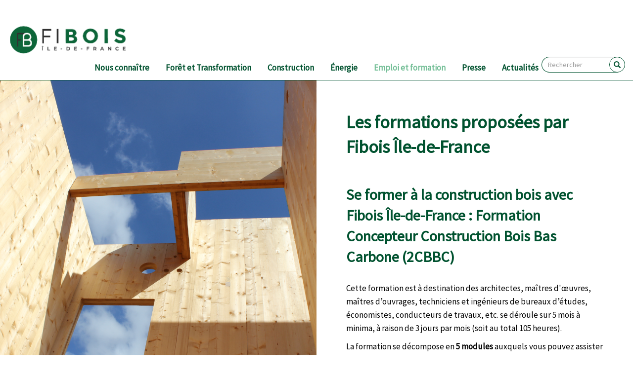

--- FILE ---
content_type: text/html; charset=UTF-8
request_url: http://fibois-idf.fr/node/333
body_size: 11956
content:
<!DOCTYPE html>
<html  lang="fr" dir="ltr" prefix="content: http://purl.org/rss/1.0/modules/content/  dc: http://purl.org/dc/terms/  foaf: http://xmlns.com/foaf/0.1/  og: http://ogp.me/ns#  rdfs: http://www.w3.org/2000/01/rdf-schema#  schema: http://schema.org/  sioc: http://rdfs.org/sioc/ns#  sioct: http://rdfs.org/sioc/types#  skos: http://www.w3.org/2004/02/skos/core#  xsd: http://www.w3.org/2001/XMLSchema# ">
  <head>
    <meta charset="utf-8" />
<script async src="https://www.googletagmanager.com/gtag/js?id=UA-185382196-1"></script>
<script>window.dataLayer = window.dataLayer || [];function gtag(){dataLayer.push(arguments)};gtag("js", new Date());gtag("config", "UA-185382196-1", {"groups":"default","anonymize_ip":true});</script>
<meta name="Generator" content="Drupal 8 (https://www.drupal.org)" />
<meta name="MobileOptimized" content="width" />
<meta name="HandheldFriendly" content="true" />
<meta name="viewport" content="width=575px" />
<link rel="shortcut icon" href="/sites/default/files/favicon_0.png" type="image/png" />
<link rel="canonical" href="http://fibois-idf.fr/se-former-avec-fibois-ile-de-france" />
<link rel="shortlink" href="http://fibois-idf.fr/node/333" />
<link rel="revision" href="http://fibois-idf.fr/se-former-avec-fibois-ile-de-france" />

    <title>Les formations proposées par Fibois Île-de-France | FIBois Ile-de-France L’interprofession francilienne de la forêt et du bois</title>
    <link rel="stylesheet" media="all" href="/sites/default/files/css/css_WLFV5rvsvBvtOrgHE3wxRbH4D-zFpyKrFKFZ8yhUT5Q.css" />
<link rel="stylesheet" media="all" href="https://cdn.jsdelivr.net/npm/bootstrap@3.4.1/dist/css/bootstrap.min.css" />
<link rel="stylesheet" media="all" href="https://cdn.jsdelivr.net/npm/@unicorn-fail/drupal-bootstrap-styles@0.0.2/dist/3.4.0/8.x-3.x/drupal-bootstrap.min.css" />
<link rel="stylesheet" media="all" href="/sites/default/files/css/css_7DgA1hcUhqKw__K-xtBXNLuyPq_mlX7KAdblnDo_amc.css" />

    
<!--[if lte IE 8]>
<script src="/sites/default/files/js/js_VtafjXmRvoUgAzqzYTA3Wrjkx9wcWhjP0G4ZnnqRamA.js"></script>
<![endif]-->
<script src="https://use.fontawesome.com/releases/v6.1.0/js/all.js" defer crossorigin="anonymous"></script>
<script src="https://use.fontawesome.com/releases/v6.1.0/js/v4-shims.js" defer crossorigin="anonymous"></script>

    <link href="https://fonts.googleapis.com/css?family=Source+Sans+Pro:wght@400;700;900&display=swap" rel="stylesheet" />
    <link href="https://fonts.googleapis.com/css2?family=Source+Serif+Pro:wght@400;700;900&display=swap" rel="stylesheet" />
  </head>
  <body class="path-node page-node-type-page-standard navbar-is-static-top has-glyphicons">
    <a href="#main-content" class="visually-hidden focusable skip-link">
      Aller au contenu principal
    </a>
    
      <div class="dialog-off-canvas-main-canvas" data-off-canvas-main-canvas>
              <header class="navbar navbar-default navbar-static-top" id="navbar" role="banner">
              <div class="container">
            <div class="navbar-header">
          <div class="region region-navigation">
          <a class="logo navbar-btn pull-left" href="/index.php/" title="Accueil" rel="home">
      <img src="/sites/default/files/logo-fibois-2.png" alt="Accueil" />
    </a>
      <nav role="navigation" aria-labelledby="block-fibois-theme-main-menu-menu" id="block-fibois-theme-main-menu">
            <h2 class="sr-only" id="block-fibois-theme-main-menu-menu">Navigation principale</h2>

      
      <ul block="block-fibois-theme-main-menu" class="menu menu--main nav navbar-nav">
                      <li class="expanded dropdown first">
                                        <a href="/nous-connaitre" data-drupal-link-system-path="node/3">Nous connaître</a>
                        <ul block="block-fibois-theme-main-menu" class="dropdown-menu">
                      <li class="first">
                                        <a href="/les-enjeux-de-la-filiere-foret-bois-en-ile-de-france" data-drupal-link-system-path="node/1">Les enjeux de la filière forêt-bois en Île-de-France</a>
              </li>
                      <li>
                                        <a href="/fibois-ile-de-france-et-le-reseau-fibois-france" data-drupal-link-system-path="node/2">Fibois Île-de-France, et son réseau Fibois France</a>
              </li>
                      <li>
                                        <a href="/le-ca-et-lequipe-fibois-ile-de-france" data-drupal-link-system-path="node/11">Le CA et l’équipe Fibois Île-de-France</a>
              </li>
                      <li>
                                        <a href="/annuaire-adherents" data-drupal-link-system-path="node/504">Annuaire adhérents</a>
              </li>
                      <li>
                                        <a href="/adhesion-et-adherents" data-drupal-link-system-path="node/12">Adhérer à Fibois Île-de-France</a>
              </li>
                      <li>
                                        <a href="/feuille-de-route" data-drupal-link-system-path="node/14">Notre feuille de route</a>
              </li>
                      <li>
                                        <a href="/rapportactivite_2024" data-drupal-link-system-path="node/590">Découvrez notre rapport d&#039;activité</a>
              </li>
                      <li>
                                        <a href="/laforet_lebois_IDF" data-drupal-link-system-path="node/549">Découvrez la filière forêt-bois francilienne !</a>
              </li>
                      <li>
                                        <a href="/etats-generaux-foret-bois" data-drupal-link-system-path="node/34">Les États Généraux de la Forêt et du Bois en Ile-de-France</a>
              </li>
                      <li class="last">
                                        <a href="/aides_subventions_filierebois" data-drupal-link-system-path="node/575">Aides et subventions</a>
              </li>
        </ul>
  
              </li>
                      <li class="expanded dropdown">
                                        <a href="/foret" data-drupal-link-system-path="node/7">Forêt et Transformation</a>
                        <ul block="block-fibois-theme-main-menu" class="dropdown-menu">
                      <li class="first">
                                        <a href="/les-chiffres-cles-de-la-foret-et-la-transformation-en-ile-de-france" data-drupal-link-system-path="node/108">Les chiffres clés de la forêt et de la transformation en Île-de-France</a>
              </li>
                      <li>
                                        <a href="/la-gestion-durable-des-forets" data-drupal-link-system-path="node/109">La gestion durable des forêts</a>
              </li>
                      <li>
                                        <a href="/contacts-utiles-de-lamont-forestier" data-drupal-link-system-path="node/209">Contacts utiles de l&#039;amont forestier</a>
              </li>
                      <li>
                                        <a href="/nuits-des-forets" data-drupal-link-system-path="node/9">Nuits des Forêts en Île-de-France</a>
              </li>
                      <li>
                                        <a href="/gestion-des-risques-en-foret" data-drupal-link-system-path="node/537">Gestion des risques en forêt</a>
              </li>
                      <li>
                                        <a href="/trophee_des_forets" data-drupal-link-system-path="node/500">Trophée des Forêts d&#039;Île-de-France</a>
              </li>
                      <li>
                                        <a href="/construire-en-feuillu-et-en-circuit-court" data-drupal-link-system-path="node/316">Construire en feuillu et en circuit court</a>
              </li>
                      <li>
                                        <a href="/node/411" data-drupal-link-system-path="node/411">Webinaire : Comment relocaliser les industries de transformation du bois en IDF ?</a>
              </li>
                      <li>
                                        <a href="/valorisation_essences_secondaires" data-drupal-link-system-path="node/476">Valorisation des essences et bois feuillus de qualité secondaire</a>
              </li>
                      <li>
                                        <a href="/un-immeuble-une-foret" data-drupal-link-system-path="node/602">&quot;Un Immeuble Une Forêt&quot;</a>
              </li>
                      <li>
                                        <a href="/appel-projet-bois-francais-et-design" data-drupal-link-system-path="node/584">Appel à projets &quot;Bois Français &amp; Design&quot;</a>
              </li>
                      <li class="last">
                                        <a href="/assises_du_foncier" data-drupal-link-system-path="node/606">Les Assises du foncier forestier</a>
              </li>
        </ul>
  
              </li>
                      <li class="expanded dropdown">
                                        <a href="/construction" data-drupal-link-system-path="node/8">Construction</a>
                        <ul block="block-fibois-theme-main-menu" class="dropdown-menu">
                      <li class="first">
                                        <a href="/les-chiffres-cles-de-la-construction-bois" data-drupal-link-system-path="node/113">Les chiffres clés de la construction bois</a>
              </li>
                      <li>
                                        <a href="/pourquoi-construire-en-bois" data-drupal-link-system-path="node/114">Pourquoi construire en bois ?</a>
              </li>
                      <li>
                                        <a href="/enquetes-nationales-construction-bois-idf" data-drupal-link-system-path="node/115">Enquêtes nationales construction bois</a>
              </li>
                      <li>
                                        <a href="/observatoire-construction-bois" data-drupal-link-system-path="node/397">Observatoire francilien de la construction bois</a>
              </li>
                      <li>
                                        <a href="/cartographie-des-projets-bois-et-biosources" data-drupal-link-system-path="node/335">Cartographie des projets bois et biosourcés</a>
              </li>
                      <li>
                                        <a href="/le-pacte-bois-biosources" data-drupal-link-system-path="node/116">Le Pacte bois-biosourcés</a>
              </li>
                      <li>
                                        <a href="/rencontresBtoB_IDF" data-drupal-link-system-path="node/592">Les Rencontres BtoB de la construction bois et biosourcée en Île-de-France</a>
              </li>
                      <li>
                                        <a href="/prcb" data-drupal-link-system-path="node/117">Le Prix Régional de la Construction Bois</a>
              </li>
                      <li>
                                        <a href="/habiter-bois" data-drupal-link-system-path="node/342">Habiter Bois en Île-de-France</a>
              </li>
                      <li>
                                        <a href="/constructionbois_transportfluvial" data-drupal-link-system-path="node/550">Le transport fluvial dans la construction bois</a>
              </li>
                      <li>
                                        <a href="/larchitecture-sort-du-bois" data-drupal-link-system-path="node/390">Cycle de conférences &quot;L&#039;architecture sort du bois&quot;</a>
              </li>
                      <li class="last">
                                        <a href="/plateforme_RESOBOIS" data-drupal-link-system-path="node/578">Découvrez la plateforme RESOBOIS</a>
              </li>
        </ul>
  
              </li>
                      <li class="expanded dropdown">
                                        <a href="/energie" data-drupal-link-system-path="node/15">Énergie</a>
                        <ul block="block-fibois-theme-main-menu" class="dropdown-menu">
                      <li class="first">
                                        <a href="/quest-ce-que-le-bois-energie" data-drupal-link-system-path="node/221">Qu’est-ce que le bois énergie ?</a>
              </li>
                      <li>
                                        <a href="/les-chiffres-cles-du-bois-energie-en-ile-de-france" data-drupal-link-system-path="node/119">Les chiffres clés du bois énergie</a>
              </li>
                      <li>
                                        <a href="/le-bois-energie-et-la-qualite-de-lair" data-drupal-link-system-path="node/222">Le bois énergie et la qualité de l’air</a>
              </li>
                      <li>
                                        <a href="/panorama-et-fonctionnement-dune-chaufferie-biomasse" data-drupal-link-system-path="node/223">Panorama et fonctionnement d&#039;une chaufferie biomasse</a>
              </li>
                      <li>
                                        <a href="/etapes-cles-pour-monter-un-projet-de-chaufferie-biomasse" data-drupal-link-system-path="node/243">Etapes clés pour monter un projet de chaufferie biomasse</a>
              </li>
                      <li>
                                        <a href="/la-demarche-enrchoix" data-drupal-link-system-path="node/244">La démarche EnR’Choix</a>
              </li>
                      <li>
                                        <a href="/pour-les-particuliers" data-drupal-link-system-path="node/224">Pour les particuliers</a>
              </li>
                      <li>
                                        <a href="/marque-ile-de-france-bois-buche" data-drupal-link-system-path="node/432">Marque Île-de-France Bois Bûche</a>
              </li>
                      <li>
                                        <a href="/cartographie_boisenergie" data-drupal-link-system-path="node/563">Cartographie des contacts utiles franciliens du bois-énergie</a>
              </li>
                      <li>
                                        <a href="/ressources-sur-le-bois-energie" data-drupal-link-system-path="node/566">Ressources sur le bois énergie</a>
              </li>
                      <li class="last">
                                        <a href="/fluvial_bois_energie" data-drupal-link-system-path="node/569">Transport fluvial de bois énergie</a>
              </li>
        </ul>
  
              </li>
                      <li class="expanded dropdown active active-trail">
                                        <a href="/emploi-et-formation" class="active-trail" data-drupal-link-system-path="node/334">Emploi et formation</a>
                        <ul block="block-fibois-theme-main-menu" class="dropdown-menu">
                      <li class="first">
                                        <a href="/chiffres-emploi-formation" data-drupal-link-system-path="node/332">Les chiffres clés de la formation et de l&#039;emploi</a>
              </li>
                      <li>
                                        <a href="/orientation-formation" data-drupal-link-system-path="node/396">S&#039;orienter, se former</a>
              </li>
                      <li>
                                        <a href="/travailler-recruter" data-drupal-link-system-path="node/331">Travailler, recruter</a>
              </li>
                      <li>
                                        <a href="/emploiformation_etablissements" data-drupal-link-system-path="node/557">Pour les établissements de formation</a>
              </li>
                      <li>
                                        <a href="/emploiformation_entreprises" data-drupal-link-system-path="node/558">Pour les entreprises</a>
              </li>
                      <li class="active active-trail">
                                        <a href="/se-former-avec-fibois-ile-de-france" class="active-trail is-active" data-drupal-link-system-path="node/333">Se former avec Fibois Île-de-France</a>
              </li>
                      <li>
                                        <a href="/diagnostic_emplois_IDF_BFC" data-drupal-link-system-path="node/542">Diagnostic emplois, formations et compétences</a>
              </li>
                      <li class="last">
                                        <a href="/guide_metiersformations_idf" data-drupal-link-system-path="node/583">Guide des métiers et formations de la filière forêt-bois en Île-de-France</a>
              </li>
        </ul>
  
              </li>
                      <li>
                                        <a href="/presse" data-drupal-link-system-path="node/31">Presse</a>
              </li>
                      <li class="last">
                                        <a href="/actualites" data-drupal-link-system-path="actualites">Actualités</a>
              </li>
        </ul>
  

  </nav>
<section class="views-exposed-form block block-views block-views-exposed-filter-blockrecherche-page-1 clearfix" data-drupal-selector="views-exposed-form-recherche-page-1" id="block-formulaireexposesearchpage-1">
  
    

      <form block="block-formulaireexposesearchpage-1" action="/recherche" method="get" id="views-exposed-form-recherche-page-1" accept-charset="UTF-8">
  <div class="form--inline form-inline clearfix">
  <div class="form-item js-form-item form-type-textfield js-form-type-textfield form-item-query js-form-item-query form-no-label form-group">
  
  
  <input placeholder="Rechercher" data-drupal-selector="edit-query" class="form-text form-control" type="text" id="edit-query" name="query" value="" size="30" maxlength="128" />

  
  
  </div>
<div data-drupal-selector="edit-actions" class="form-actions form-group js-form-wrapper form-wrapper" id="edit-actions"><button data-drupal-selector="edit-submit-recherche" class="button js-form-submit form-submit btn-default btn" type="submit" id="edit-submit-recherche" value="" name=""></button></div>

</div>

</form>

  </section>


  </div>

                      </div>

                          </div>
          </header>
  
  <div role="main" class="main-container container-fluid js-quickedit-main-content">
    <div class="row">

            
            
                  <section class="col-sm-12">

                                      <div class="highlighted">  <div class="region region-highlighted">
    <div data-drupal-messages-fallback class="hidden"></div>

  </div>
</div>
                  
                
                          <a id="main-content"></a>
            <div class="region region-content">
      <article role="article" about="/se-former-avec-fibois-ile-de-france" class="page-standard full clearfix">

  
    

  
      <div class="content">
            <div class="field field--name-field-paragraphes field--type-entity-reference-revisions field--label-hidden">
              <div class="paragraphe-wrapper">
        <div class="page-paragraphe container">
                      <div class="paragraphe-image">
            <div class="image-wrapper" style="background-image:url(/sites/default/files/2021-07/ATL_BCO_07_11__04.jpg)">
               
                                                      </div>
            </div>
                    <div class="paragraphe-text">
                          <h1>Les formations proposées par Fibois Île-de-France</h1>
              <div class="field_sous_titre"></div>
              <div class="field_chapo"></div>
                                	<h2>
            <div class="field field--name-field-titre field--type-string field--label-hidden field--item">Se former à la construction bois avec Fibois Île-de-France : Formation Concepteur Construction Bois Bas Carbone (2CBBC)</div>
      </h2>
    	
            <div class="field field--name-field-corps field--type-text-long field--label-hidden field--item"><p><span><span><span><span><span><span><span><span><span><span><span>Cette formation est à destination des architectes, maîtres d'œuvres, maîtres d’ouvrages, techniciens et ingénieurs de bureaux d’études, économistes, conducteurs de travaux, etc. se déroule sur 5 mois à minima, à raison de 3 jours par mois (soit au total 105 heures).</span></span></span></span></span></span></span></span></span></span></span></p>

<p><span><span><span><span><span><span><span><span><span><span><span><span>La formation se décompose en</span></span></span></span> <strong><span><span><span><span>5 modules</span></span></span></span></strong> <span><span><span><span>auxquels vous pouvez assister indépendamment. </span></span></span></span></span></span></span></span></span></span></span></span></p>

<p><span><span><span><span><span><span><span><span><span><span><span>Elle sera dispensée en Île-de-France en partenariat avec <strong><span>Fibois Centre-Val-de-Loire.</span></strong></span></span></span></span></span></span></span></span></span></span></span><br />
 </p>

<h3><a data-entity-type="file" data-entity-uuid="112b32d3-1e81-4889-9216-92b3b9cdb1ff" href="/sites/default/files/inline-files/DEPLIANT_FIBOIS_FRANCE_45_21_Nume%CC%81rique.pdf" target="_blank">Découvrez le flyer de présentation de la formation !</a></h3>

<p> </p>

<p><span><span><span><span><span><span><span><strong><span><span><span><span>Dates de la session 2026 :</span></span></span></span></strong></span></span></span></span></span></span></span></p>

<p><strong>Module 1</strong></p>

<ul type="disc"><li>Jeudi 12 mars 2026 - Journée complète en PRÉSENTIEL en Île-de-France</li>
	<li>Jeudi 19 mars 2026 – Journée complète en PRÉSENTIEL en Île-de-France</li>
	<li>Vendredi 24 mars 2026 - Journée complète en PRÉSENTIEL en Île-de-France</li>
</ul><p><strong>Module 2</strong></p>

<ul type="disc"><li>Vendredi 27 mars 2026 - 10h-12h30 - distanciel </li>
	<li>Vendredi 3 avril 2026 - 10h-12h30 - distanciel</li>
	<li>Vendredi 10 avril 2026 - 10h-12h30 - distanciel</li>
	<li>Jeudi 16 avril 2026 – Journée complète en PRÉSENTIEL à Paris</li>
	<li>Vendredi 17 avril 2026 – Journée complète en PRÉSENTIEL à Paris</li>
</ul><p><strong>Module 3</strong></p>

<ul type="disc"><li>Jeudi 7 mai 2026 - 10h-12h30 - distanciel </li>
	<li>Vendredi 15 mai 2026 - 10h-12h30 - distanciel</li>
	<li>Vendredi 22 mai 2026 - 10h-12h30 - distanciel</li>
	<li>Jeudi 28 mai 2026 – Journée complète en PRÉSENTIEL à Paris</li>
	<li>Vendredi 29 mai 2026 – Journée complète en PRÉSENTIEL à Paris</li>
</ul><p><strong>Module 4</strong></p>

<ul type="disc"><li>Vendredi 5 juin 2026 - 10h-12h30 - distanciel </li>
	<li>Vendredi 12 juin 2026 - 10h-12h30 - distanciel</li>
	<li>Vendredi 19 juin 2026 - 10h-12h30 - distanciel</li>
	<li>Vendredi 26 juin 2026 – Journée complète en PRÉSENTIEL à Paris</li>
	<li>Vendredi 3 juillet 2026 – 9h-12h30 – distanciel</li>
	<li>Vendredi 10 juillet 2026 – 9h-12h30 – distanciel</li>
</ul><p><strong>Module 5</strong></p>

<ul type="disc"><li>Vendredi 4 septembre 2026 - 10h-12h30 - distanciel </li>
	<li>Vendredi 11 septembre 2026 - 10h-12h30 - distanciel</li>
	<li>Vendredi 18 septembre 2026 - 10h-12h30 - distanciel</li>
	<li>Jeudi 24 septembre 2026 – Journée complète en PRÉSENTIEL à Paris</li>
	<li>Vendredi 25 septembre 2026 – Journée complète en PRÉSENTIEL à Paris</li>
</ul><p> </p>

<p>Pour vous inscrire : <a data-entity-type="file" data-entity-uuid="4efb838e-4efb-4852-955c-5ddc906ebab6" href="/sites/default/files/inline-files/Formulaire-inscription-2CBBC.pdf" target="_blank">Remplir le Bulletin d’inscription</a></p>

<p> </p>

<p>La formation est référencée Ref’ca -  Ordre des Architectes : <a href="https://www.architectes.org/formations/auvergne-rhone-alpes/2cbbc-concepteur-construction-bois-bas-carbone-111889" target="_blank">en savoir plus en cliquant ici</a></p>

<h4>Pour toute question, n'hésitez pas à nous écrire à l'adresse suivante : <a href="mailto:contact@fibois-idf.fr" target="_blank">contact@fibois-idf.fr</a></h4>

<p> </p></div>
      
      <div class="field field--name-field-galerie field--type-entity-reference-revisions field--label-hidden field--items">
              <div class="field--item">  <div class="paragraph paragraph--type--image-avec-legende paragraph--view-mode--default">
          
      </div>
</div>
          </div>
  
    
          </div>
        </div>
      </div>
          <div class="paragraphe-wrapper">
        <div class="page-paragraphe container">
                      <div class="paragraphe-image">
            <div class="image-wrapper" style="background-image:url(/sites/default/files/2025-07/Flyer%20offre%20formation%201%20JOUR%20-%20MAJ%202025_0.jpg)">
               
                                                      </div>
            </div>
                    <div class="paragraphe-text">
                                	<h2>
            <div class="field field--name-field-titre field--type-string field--label-hidden field--item">FORMATION 1 JOUR - Sensibilisation à la Construction Bois</div>
      </h2>
    	
            <div class="field field--name-field-corps field--type-text-long field--label-hidden field--item"><p><strong>Formation 1 JOUR "Sensibilisation à la Construction Bois", à destination des maîtrises d'ouvrage. </strong><br /><br />
Initiez-vous aux enjeux de la construction bois lors d’une journée de formation en présentiel en Île-de-France, animée par un professionnel de la filière.</p>

<p>Destinée aux équipes techniques et opérationnelles des maîtres d’ouvrage (bailleurs sociaux, promoteurs immobiliers, collectivités), cette formation ne nécessite aucun prérequis en construction bois.</p>

<h2><br />
➡️ <a data-entity-type="file" data-entity-uuid="9b6b5d03-d0cb-45b7-82cf-7911623a2a0d" href="/sites/default/files/inline-files/Flyer%20offre%20formation%201%20JOUR%20-%20MAJ%202025_0.pdf" target="_blank">Je découvre le Flyer !</a></h2>

<p> </p>

<h4>Inscription : Nous sommes à votre disposition pour organiser cette formation. Pour vous inscrire ou obtenir un renseignement, contactez-nous à : <a href="mailto:contact@fibois-idf.fr" target="_blank">contact@fibois-idf.fr</a></h4></div>
      
      <div class="field field--name-field-galerie field--type-entity-reference-revisions field--label-hidden field--items">
              <div class="field--item">  <div class="paragraph paragraph--type--image-avec-legende paragraph--view-mode--default">
          
      </div>
</div>
          </div>
  
    
          </div>
        </div>
      </div>
          <div class="paragraphe-wrapper">
        <div class="page-paragraphe container">
                      <div class="paragraphe-image">
            <div class="image-wrapper" style="background-image:url(/sites/default/files/2025-07/Flyer%20offre%20formation%202%20JOURS%20-%20MAJ%202025_0.jpg)">
               
                                                      </div>
            </div>
                    <div class="paragraphe-text">
                                	<h2>
            <div class="field field--name-field-titre field--type-string field--label-hidden field--item">FORMATION 2 JOURS - Sensibilisation à la Construction Bois</div>
      </h2>
    	
            <div class="field field--name-field-corps field--type-text-long field--label-hidden field--item"><p><strong>Formation 2 JOURS "Sensibilisation à la Construction Bois", à destination des maîtres d'oeuvres. </strong><br /><br />
Initiez-vous aux enjeux de la construction bois lors de deux journées de formation en présentiel en Île-de-France, animée par un professionnel de la filière.</p>

<p>Destinée aux équipes techniques et opérationnelles des maîtres d'oeuvres (agence d'architecture), cette formation ne nécessite aucun prérequis en construction bois.</p>

<h2><br />
➡️ <a data-entity-type="file" data-entity-uuid="41d40545-b54e-42e3-937d-681394d42fc5" href="/sites/default/files/inline-files/Flyer%20offre%20formation%202%20JOURS%20-%20MAJ%202025_2.pdf" target="_blank">Je découvre le Flyer !</a></h2>

<p> </p>

<h4>Inscription : Nous sommes à votre disposition pour organiser cette formation. Pour vous inscrire ou obtenir un renseignement, contactez-nous à : <a href="mailto:contact@fibois-idf.fr" target="_blank">contact@fibois-idf.fr</a></h4>

<p> </p></div>
      
      <div class="field field--name-field-galerie field--type-entity-reference-revisions field--label-hidden field--items">
              <div class="field--item">  <div class="paragraph paragraph--type--image-avec-legende paragraph--view-mode--default">
          
      </div>
</div>
          </div>
  
    
          </div>
        </div>
      </div>
          <div class="paragraphe-wrapper">
        <div class="page-paragraphe container">
                      <div class="paragraphe-image">
            <div class="image-wrapper" style="background-image:url(/sites/default/files/2024-09/aubrey-odom-mabey-R8qw9NmPJ2U-unsplash.jpg)">
               
                                                      </div>
            </div>
                    <div class="paragraphe-text">
                                	<h2>
            <div class="field field--name-field-titre field--type-string field--label-hidden field--item">Formation « CONCEPTION DES BÂTIMENTS BOIS ET SECURITE INCENDIE » </div>
      </h2>
    	
            <div class="field field--name-field-corps field--type-text-long field--label-hidden field--item"><p><span><span><span><span></span></span></span></span>Formation dispensée<strong> en présentiel sur une journée (7 heures). Date à définir avec les personnes intéressées.</strong><br /><br /><span><span><span></span></span></span><span><span><span>Dispensée par un expert bois et sécurité incendie. <a data-entity-type="file" data-entity-uuid="6167c7d4-7f56-4115-bcc2-6e2d620c309e" href="/sites/default/files/inline-files/FORMATION%20conception%20ba%CC%82timents%20et%20securite%CC%81%20incendie.pdf" target="_blank">Plus d’informations en cliquant ici.</a></span></span></span></p>

<p>Public concerné : une structure souhaitant former jusqu’à 12 collaborateurs de ses équipes (opérationnels, techniques, etc.) dans ses locaux.</p>

<p>Contact : <a href="mailto:lucie.meunier@fibois-idf.fr">lucie.meunier@fibois-idf.fr</a> </p></div>
      
      <div class="field field--name-field-galerie field--type-entity-reference-revisions field--label-hidden field--items">
              <div class="field--item">  <div class="paragraph paragraph--type--image-avec-legende paragraph--view-mode--default">
          
      </div>
</div>
          </div>
  
    
          </div>
        </div>
      </div>
      </div>

        </div>
  
</article>


  </div>

              </section>

                </div>
  </div>

      <footer class="footer container" role="contentinfo">
        <div class="region region-footer">
    <section id="block-webform" class="block block-webform block-webform-block clearfix">
  
    

      <form class="webform-submission-form webform-submission-add-form webform-submission-newsletter-form webform-submission-newsletter-add-form webform-submission-newsletter-node-333-form webform-submission-newsletter-node-333-add-form js-webform-details-toggle webform-details-toggle" data-drupal-selector="webform-submission-newsletter-node-333-add-form" action="/node/333" method="post" id="webform-submission-newsletter-node-333-add-form" accept-charset="UTF-8">
  
  <div class="webform-elements form-group js-form-wrapper form-wrapper" data-drupal-selector="edit-elements" id="edit-elements"><div data-drupal-selector="edit-container-1" class="form-group js-form-wrapper form-wrapper" id="edit-container-1"><div id="edit-message-adherez" class="form-item js-form-item form-type-webform-markup js-form-type-webform-markup form-item-message-adherez js-form-item-message-adherez form-no-label form-group">
  
  
  <h2>Adh&eacute;rer &agrave; Fibois-IDF</h2>

<div class="half">
<p>d&eacute;couvrez nos formules d&#39;adh&eacute;sion et rejoignez nous</p>
</div>

<div class="half">
<p><a class="button" href="https://www.helloasso.com/associations/fibois-ile-de-france/adhesions/adherer-en-2026-a-fibois-ile-de-france">adh&eacute;sion</a></p>
</div>


  
  
  </div>
</div>
<div data-drupal-selector="edit-container-2" class="form-group js-form-wrapper form-wrapper" id="edit-container-2"><div data-drupal-selector="edit-conteneur-1" class="form-group js-form-wrapper form-wrapper" id="edit-conteneur-1"><div id="edit-markup" class="form-item js-form-item form-type-webform-markup js-form-type-webform-markup form-item-markup js-form-item-markup form-no-label form-group">
  
  
  <h2>Newsletter</h2>
<p>pour suivre notre actualit&eacute;, inscrivez vous &agrave; notre newsletter</p>


  
  
  </div>
</div>
<div data-drupal-selector="edit-conteneur-2" class="form-group js-form-wrapper form-wrapper" id="edit-conteneur-2"><div class="form-item js-form-item form-type-textfield js-form-type-textfield form-item-email js-form-item-email form-no-label form-group">
      <label for="edit-email" class="control-label sr-only js-form-required form-required">Email</label>
  
  
  <input data-inputmask="&#039;alias&#039;: &#039;email&#039;" class="js-webform-input-mask form-text required form-control" data-drupal-selector="edit-email" type="text" id="edit-email" name="email" value="" size="60" maxlength="255" placeholder="votre adresse mail" required="required" aria-required="true" />

  
  
  </div>
<div data-drupal-selector="edit-actions" class="form-actions webform-actions form-group js-form-wrapper form-wrapper" id="edit-actions"><button class="webform-button--submit button button--primary js-form-submit form-submit btn-primary btn" data-drupal-selector="edit-actions-submit" type="submit" id="edit-actions-submit" name="op" value="inscription">inscription</button>
</div>
</div>
</div>
</div>
<input data-drupal-selector="edit-honeypot-time" type="hidden" name="honeypot_time" value="FippTJhhYonk2xg9f09oXHbjD7jr5akw6vJQXBHKSIo" /><input autocomplete="off" data-drupal-selector="form-mbvhq0fm13hkbxiqel9qx-xptnyw7zhsr4bacw-ie9q" type="hidden" name="form_build_id" value="form-Mbvhq0FM13HkbXiqeL9Qx_XpTNYW7zHsr4bACW_iE9Q" /><input data-drupal-selector="edit-webform-submission-newsletter-node-333-add-form" type="hidden" name="form_id" value="webform_submission_newsletter_node_333_add_form" /><div class="url-textfield form-group js-form-wrapper form-wrapper" style="display: none !important;"><div class="form-item js-form-item form-type-textfield js-form-type-textfield form-item-url js-form-item-url form-group">
      <label for="edit-url" class="control-label">Laisser ce champ vide</label>
  
  
  <input autocomplete="off" data-drupal-selector="edit-url" class="form-text form-control" type="text" id="edit-url" name="url" value="" size="20" maxlength="128" />

  
  
  </div>
</div>


  
</form>

  </section>

<section id="block-contact" class="block block-block-content block-block-content849d3122-050d-415a-a70a-6022b490f1e1 clearfix">
  
      <h2 class="block-title">Contact</h2>
    

      
            <div class="field field--name-body field--type-text-with-summary field--label-hidden field--item"><ul><li>
	<p><strong>Fibois Île-de-France</strong></p>

	<p> </p>

	<p>24 rue du Champ de l'Alouette, 75013 Paris<br /><br /><a href="https://www.google.com/maps/place/Fibois+%C3%8Ele-de-France/@48.83192,2.3421725,17z/data=!3m2!4b1!5s0x47e671bdd5e999ed:0xa2e698ea125b8171!4m6!3m5!1s0x47e66df5dbd91dd5:0x1e31986ef31752!8m2!3d48.8319165!4d2.3447474!16s%2Fg%2F11dzd9zq63?entry=ttu" target="_blank"><img alt="plan" data-entity-type="file" data-entity-uuid="037f64bc-c40d-4a7f-9f60-fc241a819910" height="194" src="/sites/default/files/inline-images/plan%20fibois.png" width="271" /></a></p>
	</li>
	<li><a href="mailto:contact@fibois-idf.fr">contact@fibois-idf.fr</a></li>
	<li>
	<p><a href="mentions-legales">Mentions légales</a></p>

	<p>©Fibois Île-de-France 2022</p>
	</li>
	<li>
	<p><a href="https://twitter.com/fibois_idf" target="_blank"><span class="fa fa-twitter"></span>Twitter</a></p>

	<p><a href="https://www.linkedin.com/company/franc-lbois/" target="_blank"><span class="fa fa-linkedin"></span>Linkedin</a></p>

	<p><a href="https://www.instagram.com/fibois_idf/"><span class="fa fa-instagram"></span>Instagram</a></p>

	<p><a href="https://www.facebook.com/FIBoisIDF"><span class="fa fa-facebook"></span>Facebook</a></p>

	<p><a href="https://www.youtube.com/channel/UCgW8Jt4HUme2m9nuIm0XwoQ"><span class="fa fa-youtube"></span>Youtube</a></p>

	<p> </p>

	<p> </p>
	</li>
</ul></div>
      
  </section>

<section id="block-nosfinanceurs" class="block block-block-content block-block-content4f334530-6550-4f57-83e4-4aa92c4712ff clearfix">
  
      <h2 class="block-title">Nos financeurs</h2>
    

      
  <div class="field field--name-field-image-lien field--type-entity-reference-revisions field--label-visually_hidden">
    <div class="field--label sr-only">Image lien</div>
          <div class="field--items">
              <div class="field--item">  <div class="paragraph paragraph--type--image-lien paragraph--view-mode--default">
          
            <div class="field field--name-field-image field--type-image field--label-hidden field--item">  <a href="https://www.prefectures-regions.gouv.fr/ile-de-france"><img src="/sites/default/files/styles/mo/public/2020-08/financeur_logo1.png?itok=ZTK-Znm2" width="195" height="159" alt="" typeof="Image" class="img-responsive" /></a></div>
      
      </div>
</div>
          <div class="field--item">  <div class="paragraph paragraph--type--image-lien paragraph--view-mode--default">
          
            <div class="field field--name-field-image field--type-image field--label-hidden field--item">  <a href="https://www.ademe.fr/"><img src="/sites/default/files/styles/mo/public/2021-09/financeur_logo2.png?itok=I0LF9975" width="246" height="151" alt="" typeof="Image" class="img-responsive" /></a></div>
      
      </div>
</div>
          <div class="field--item">  <div class="paragraph paragraph--type--image-lien paragraph--view-mode--default">
          
            <div class="field field--name-field-image field--type-image field--label-hidden field--item">  <a href="https://www.iledefrance.fr/"><img src="/sites/default/files/styles/mo/public/2020-08/financeur_logo3.png?itok=sI1KHHJ1" width="173" height="158" alt="" typeof="Image" class="img-responsive" /></a></div>
      
      </div>
</div>
          <div class="field--item">  <div class="paragraph paragraph--type--image-lien paragraph--view-mode--default">
          
            <div class="field field--name-field-image field--type-image field--label-hidden field--item">  <a href="https://www.metropolegrandparis.fr/fr"><img src="/sites/default/files/styles/mo/public/2022-05/Logo_Me%CC%81tropole_Grand_Paris_2016.svg__0.png?itok=fSo9i98d" width="401" height="162" alt="" typeof="Image" class="img-responsive" /></a></div>
      
      </div>
</div>
          <div class="field--item">  <div class="paragraph paragraph--type--image-lien paragraph--view-mode--default">
          
            <div class="field field--name-field-image field--type-image field--label-hidden field--item">  <a href="https://franceboisforet.fr/"><img src="/sites/default/files/styles/mo/public/2020-08/financeur_logo4.png?itok=DO4WL9py" width="120" height="159" alt="" typeof="Image" class="img-responsive" /></a></div>
      
      </div>
</div>
              </div>
      </div>

  </section>

<section id="block-membrede" class="block block-block-content block-block-content7812fba2-845d-4507-8eb0-a8a50591d4dd clearfix">
  
      <h2 class="block-title">Membre de</h2>
    

      
  <div class="field field--name-field-image-lien field--type-entity-reference-revisions field--label-visually_hidden">
    <div class="field--label sr-only">Image lien</div>
          <div class="field--items">
              <div class="field--item">  <div class="paragraph paragraph--type--image-lien paragraph--view-mode--default">
          
            <div class="field field--name-field-image field--type-image field--label-hidden field--item">  <a href="https://fibois-france.fr/"><img src="/sites/default/files/styles/mo/public/2021-01/Image4.png?itok=OAwbdb31" width="261" height="130" alt="FIBois France" typeof="Image" class="img-responsive" /></a></div>
      
      </div>
</div>
              </div>
      </div>

  </section>

<nav role="navigation" aria-labelledby="block-mainnavigation-menu" id="block-mainnavigation">
      <h2 id="block-mainnavigation-menu">Plan du site</h2>

      
                                                            
                  <p>
                                            <a href="/nous-connaitre" data-drupal-link-system-path="node/3"><strong>Nous connaître</strong></a>
                                                                              
                  •
                                  <a href="/les-enjeux-de-la-filiere-foret-bois-en-ile-de-france" data-drupal-link-system-path="node/1"><span>Les enjeux de la filière forêt-bois en Île-de-France</span></a>
                                                                                  
                  •
                                  <a href="/fibois-ile-de-france-et-le-reseau-fibois-france" data-drupal-link-system-path="node/2"><span>Fibois Île-de-France, et son réseau Fibois France</span></a>
                                                                                  
                  •
                                  <a href="/le-ca-et-lequipe-fibois-ile-de-france" data-drupal-link-system-path="node/11"><span>Le CA et l’équipe Fibois Île-de-France</span></a>
                                                                                  
                  •
                                  <a href="/annuaire-adherents" data-drupal-link-system-path="node/504"><span>Annuaire adhérents</span></a>
                                                                                  
                  •
                                  <a href="/adhesion-et-adherents" data-drupal-link-system-path="node/12"><span>Adhérer à Fibois Île-de-France</span></a>
                                                                                  
                  •
                                  <a href="/feuille-de-route" data-drupal-link-system-path="node/14"><span>Notre feuille de route</span></a>
                                                                                  
                  •
                                  <a href="/rapportactivite_2024" data-drupal-link-system-path="node/590"><span>Découvrez notre rapport d&#039;activité</span></a>
                                                                                  
                  •
                                  <a href="/laforet_lebois_IDF" data-drupal-link-system-path="node/549"><span>Découvrez la filière forêt-bois francilienne !</span></a>
                                                                                  
                  •
                                  <a href="/etats-generaux-foret-bois" data-drupal-link-system-path="node/34"><span>Les États Généraux de la Forêt et du Bois en Ile-de-France</span></a>
                                                                                  
                  •
                                  <a href="/aides_subventions_filierebois" data-drupal-link-system-path="node/575"><span>Aides et subventions</span></a>
                                      
                          </p>
                                                                          
                  <p>
                                            <a href="/foret" data-drupal-link-system-path="node/7"><strong>Forêt et Transformation</strong></a>
                                                                              
                  •
                                  <a href="/les-chiffres-cles-de-la-foret-et-la-transformation-en-ile-de-france" data-drupal-link-system-path="node/108"><span>Les chiffres clés de la forêt et de la transformation en Île-de-France</span></a>
                                                                                  
                  •
                                  <a href="/la-gestion-durable-des-forets" data-drupal-link-system-path="node/109"><span>La gestion durable des forêts</span></a>
                                                                                  
                  •
                                  <a href="/contacts-utiles-de-lamont-forestier" data-drupal-link-system-path="node/209"><span>Contacts utiles de l&#039;amont forestier</span></a>
                                                                                  
                  •
                                  <a href="/nuits-des-forets" data-drupal-link-system-path="node/9"><span>Nuits des Forêts en Île-de-France</span></a>
                                                                                  
                  •
                                  <a href="/gestion-des-risques-en-foret" data-drupal-link-system-path="node/537"><span>Gestion des risques en forêt</span></a>
                                                                                  
                  •
                                  <a href="/trophee_des_forets" data-drupal-link-system-path="node/500"><span>Trophée des Forêts d&#039;Île-de-France</span></a>
                                                                                  
                  •
                                  <a href="/construire-en-feuillu-et-en-circuit-court" data-drupal-link-system-path="node/316"><span>Construire en feuillu et en circuit court</span></a>
                                                                                  
                  •
                                  <a href="/node/411" data-drupal-link-system-path="node/411"><span>Webinaire : Comment relocaliser les industries de transformation du bois en IDF ?</span></a>
                                                                                  
                  •
                                  <a href="/valorisation_essences_secondaires" data-drupal-link-system-path="node/476"><span>Valorisation des essences et bois feuillus de qualité secondaire</span></a>
                                                                                  
                  •
                                  <a href="/un-immeuble-une-foret" data-drupal-link-system-path="node/602"><span>&quot;Un Immeuble Une Forêt&quot;</span></a>
                                                                                  
                  •
                                  <a href="/appel-projet-bois-francais-et-design" data-drupal-link-system-path="node/584"><span>Appel à projets &quot;Bois Français &amp; Design&quot;</span></a>
                                                                                  
                  •
                                  <a href="/assises_du_foncier" data-drupal-link-system-path="node/606"><span>Les Assises du foncier forestier</span></a>
                                      
                          </p>
                                                                          
                  <p>
                                            <a href="/construction" data-drupal-link-system-path="node/8"><strong>Construction</strong></a>
                                                                              
                  •
                                  <a href="/les-chiffres-cles-de-la-construction-bois" data-drupal-link-system-path="node/113"><span>Les chiffres clés de la construction bois</span></a>
                                                                                  
                  •
                                  <a href="/pourquoi-construire-en-bois" data-drupal-link-system-path="node/114"><span>Pourquoi construire en bois ?</span></a>
                                                                                  
                  •
                                  <a href="/enquetes-nationales-construction-bois-idf" data-drupal-link-system-path="node/115"><span>Enquêtes nationales construction bois</span></a>
                                                                                  
                  •
                                  <a href="/observatoire-construction-bois" data-drupal-link-system-path="node/397"><span>Observatoire francilien de la construction bois</span></a>
                                                                                  
                  •
                                  <a href="/cartographie-des-projets-bois-et-biosources" data-drupal-link-system-path="node/335"><span>Cartographie des projets bois et biosourcés</span></a>
                                                                                  
                  •
                                  <a href="/le-pacte-bois-biosources" data-drupal-link-system-path="node/116"><span>Le Pacte bois-biosourcés</span></a>
                                                                                  
                  •
                                  <a href="/rencontresBtoB_IDF" data-drupal-link-system-path="node/592"><span>Les Rencontres BtoB de la construction bois et biosourcée en Île-de-France</span></a>
                                                                                  
                  •
                                  <a href="/prcb" data-drupal-link-system-path="node/117"><span>Le Prix Régional de la Construction Bois</span></a>
                                                                                  
                  •
                                  <a href="/habiter-bois" data-drupal-link-system-path="node/342"><span>Habiter Bois en Île-de-France</span></a>
                                                                                  
                  •
                                  <a href="/constructionbois_transportfluvial" data-drupal-link-system-path="node/550"><span>Le transport fluvial dans la construction bois</span></a>
                                                                                  
                  •
                                  <a href="/larchitecture-sort-du-bois" data-drupal-link-system-path="node/390"><span>Cycle de conférences &quot;L&#039;architecture sort du bois&quot;</span></a>
                                                                                  
                  •
                                  <a href="/plateforme_RESOBOIS" data-drupal-link-system-path="node/578"><span>Découvrez la plateforme RESOBOIS</span></a>
                                      
                          </p>
                                                                          
                  <p>
                                            <a href="/energie" data-drupal-link-system-path="node/15"><strong>Énergie</strong></a>
                                                                              
                  •
                                  <a href="/quest-ce-que-le-bois-energie" data-drupal-link-system-path="node/221"><span>Qu’est-ce que le bois énergie ?</span></a>
                                                                                  
                  •
                                  <a href="/les-chiffres-cles-du-bois-energie-en-ile-de-france" data-drupal-link-system-path="node/119"><span>Les chiffres clés du bois énergie</span></a>
                                                                                  
                  •
                                  <a href="/le-bois-energie-et-la-qualite-de-lair" data-drupal-link-system-path="node/222"><span>Le bois énergie et la qualité de l’air</span></a>
                                                                                  
                  •
                                  <a href="/panorama-et-fonctionnement-dune-chaufferie-biomasse" data-drupal-link-system-path="node/223"><span>Panorama et fonctionnement d&#039;une chaufferie biomasse</span></a>
                                                                                  
                  •
                                  <a href="/etapes-cles-pour-monter-un-projet-de-chaufferie-biomasse" data-drupal-link-system-path="node/243"><span>Etapes clés pour monter un projet de chaufferie biomasse</span></a>
                                                                                  
                  •
                                  <a href="/la-demarche-enrchoix" data-drupal-link-system-path="node/244"><span>La démarche EnR’Choix</span></a>
                                                                                  
                  •
                                  <a href="/pour-les-particuliers" data-drupal-link-system-path="node/224"><span>Pour les particuliers</span></a>
                                                                                  
                  •
                                  <a href="/marque-ile-de-france-bois-buche" data-drupal-link-system-path="node/432"><span>Marque Île-de-France Bois Bûche</span></a>
                                                                                  
                  •
                                  <a href="/cartographie_boisenergie" data-drupal-link-system-path="node/563"><span>Cartographie des contacts utiles franciliens du bois-énergie</span></a>
                                                                                  
                  •
                                  <a href="/ressources-sur-le-bois-energie" data-drupal-link-system-path="node/566"><span>Ressources sur le bois énergie</span></a>
                                                                                  
                  •
                                  <a href="/fluvial_bois_energie" data-drupal-link-system-path="node/569"><span>Transport fluvial de bois énergie</span></a>
                                      
                          </p>
                                                                          
                  <p>
                                            <a href="/emploi-et-formation" class="active-trail" data-drupal-link-system-path="node/334"><strong>Emploi et formation</strong></a>
                                                                              
                  •
                                  <a href="/chiffres-emploi-formation" data-drupal-link-system-path="node/332"><span>Les chiffres clés de la formation et de l&#039;emploi</span></a>
                                                                                  
                  •
                                  <a href="/orientation-formation" data-drupal-link-system-path="node/396"><span>S&#039;orienter, se former</span></a>
                                                                                  
                  •
                                  <a href="/travailler-recruter" data-drupal-link-system-path="node/331"><span>Travailler, recruter</span></a>
                                                                                  
                  •
                                  <a href="/emploiformation_etablissements" data-drupal-link-system-path="node/557"><span>Pour les établissements de formation</span></a>
                                                                                  
                  •
                                  <a href="/emploiformation_entreprises" data-drupal-link-system-path="node/558"><span>Pour les entreprises</span></a>
                                                                                  
                  •
                                  <a href="/se-former-avec-fibois-ile-de-france" class="active-trail is-active" data-drupal-link-system-path="node/333"><span>Se former avec Fibois Île-de-France</span></a>
                                                                                  
                  •
                                  <a href="/diagnostic_emplois_IDF_BFC" data-drupal-link-system-path="node/542"><span>Diagnostic emplois, formations et compétences</span></a>
                                                                                  
                  •
                                  <a href="/guide_metiersformations_idf" data-drupal-link-system-path="node/583"><span>Guide des métiers et formations de la filière forêt-bois en Île-de-France</span></a>
                                      
                          </p>
                                                                          
                  <p>
                                            <a href="/presse" data-drupal-link-system-path="node/31"><strong>Presse</strong></a>
                          </p>
                                                                          
                  <p>
                                            <a href="/actualites" data-drupal-link-system-path="actualites"><strong>Actualités</strong></a>
                          </p>
                              

  </nav>

  </div>

    </footer>
  
  </div>

    
    <script type="application/json" data-drupal-selector="drupal-settings-json">{"path":{"baseUrl":"\/","scriptPath":null,"pathPrefix":"","currentPath":"node\/333","currentPathIsAdmin":false,"isFront":false,"currentLanguage":"fr"},"pluralDelimiter":"\u0003","suppressDeprecationErrors":true,"google_analytics":{"account":"UA-185382196-1","trackOutbound":true,"trackMailto":true,"trackDownload":true,"trackDownloadExtensions":"7z|aac|arc|arj|asf|asx|avi|bin|csv|doc(x|m)?|dot(x|m)?|exe|flv|gif|gz|gzip|hqx|jar|jpe?g|js|mp(2|3|4|e?g)|mov(ie)?|msi|msp|pdf|phps|png|ppt(x|m)?|pot(x|m)?|pps(x|m)?|ppam|sld(x|m)?|thmx|qtm?|ra(m|r)?|sea|sit|tar|tgz|torrent|txt|wav|wma|wmv|wpd|xls(x|m|b)?|xlt(x|m)|xlam|xml|z|zip"},"bootstrap":{"forms_has_error_value_toggle":1,"modal_animation":1,"modal_backdrop":"true","modal_focus_input":1,"modal_keyboard":1,"modal_select_text":1,"modal_show":1,"modal_size":"","popover_enabled":1,"popover_animation":1,"popover_auto_close":1,"popover_container":"body","popover_content":"","popover_delay":"0","popover_html":0,"popover_placement":"right","popover_selector":"","popover_title":"","popover_trigger":"click","tooltip_enabled":1,"tooltip_animation":1,"tooltip_container":"body","tooltip_delay":"0","tooltip_html":0,"tooltip_placement":"auto left","tooltip_selector":"","tooltip_trigger":"hover"},"ajaxTrustedUrl":{"\/recherche":true,"form_action_p_pvdeGsVG5zNF_XLGPTvYSKCf43t8qZYSwcfZl2uzM":true},"user":{"uid":0,"permissionsHash":"5cc32c9c83a66d7bd3a509ee5dbc48a42d97323e5f4b82d4e578cd75931defc1"}}</script>
<script src="/sites/default/files/js/js_J0K4dsQSG6M0fzZqr-J4g0B1pXEypbHq3YHnX033jgk.js"></script>
<script src="https://cdn.jsdelivr.net/npm/bootstrap@3.4.1/dist/js/bootstrap.min.js" integrity="sha256-nuL8/2cJ5NDSSwnKD8VqreErSWHtnEP9E7AySL+1ev4=" crossorigin="anonymous"></script>
<script src="/sites/default/files/js/js_PQ1aOJ3Wguf5xrXY0c1u8Ar6QA1pYd1Ok36KVaIgUjg.js"></script>
<script src="https://cdn.jsdelivr.net/gh/RobinHerbots/Inputmask@5.0.3/dist/jquery.inputmask.min.js"></script>
<script src="/sites/default/files/js/js_5BcIdpZC4cZsWvzEtQZhoQi7j_EoKrxS2Rw6gTQxaNM.js"></script>

  </body>
</html>


--- FILE ---
content_type: text/javascript
request_url: http://fibois-idf.fr/sites/default/files/js/js_5BcIdpZC4cZsWvzEtQZhoQi7j_EoKrxS2Rw6gTQxaNM.js
body_size: 499
content:
/**
 * @file
 * JavaScript behaviors for jquery.inputmask integration.
 */

(function ($, Drupal) {

  'use strict';

  // Revert: Set currency prefix to empty by default #2066.
  // @see https://github.com/RobinHerbots/Inputmask/issues/2066
  if (window.Inputmask) {
    window.Inputmask.extendAliases({
      currency: {
        prefix: '$ ',
        groupSeparator: ',',
        alias: 'numeric',
        placeholder: '0',
        autoGroup: true,
        digits: 2,
        digitsOptional: false,
        clearMaskOnLostFocus: false
      }
    });
  }

  /**
   * Initialize input masks.
   *
   * @type {Drupal~behavior}
   */
  Drupal.behaviors.webformInputMask = {
    attach: function (context) {
      if (!$.fn.inputmask) {
        return;
      }

      $(context).find('input.js-webform-input-mask').once('webform-input-mask').inputmask();
    }
  };

})(jQuery, Drupal);
;
